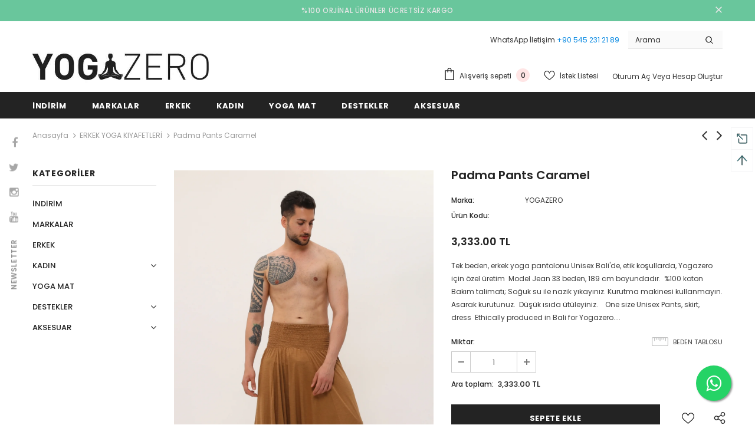

--- FILE ---
content_type: text/css
request_url: https://www.yogazero.com/cdn/shop/t/5/assets/custom.css?v=81487340015220352321659607690
body_size: -737
content:
.home-slideshow:not(.hasvideo) [data-init-slideshow][data-fade=true] .item {
  pointer-events: none;
}

.home-slideshow:not(.hasvideo) [data-init-slideshow][data-fade=true] .item.slide-active {
  pointer-events: auto;
}

--- FILE ---
content_type: text/javascript; charset=utf-8
request_url: https://www.yogazero.com/products/padma-pants-caramel-1.js?_=1769764835516
body_size: 1127
content:
{"id":6835637518371,"title":"Padma Pants Caramel","handle":"padma-pants-caramel-1","description":"\u003cmeta charset=\"utf-8\"\u003e\n\u003cp\u003eTek beden, erkek yoga pantolonu\u003c\/p\u003e\n\u003cp\u003eUnisex\u003c\/p\u003e\n\u003cp\u003eBali'de, etik koşullarda, Yogazero için özel üretim \u003c\/p\u003e\n\u003cp\u003eModel Jean 33 beden, 189 cm boyundadır. \u003c\/p\u003e\n\u003cp\u003e%100 koton\u003c\/p\u003e\n\u003cp\u003eBakım talimatı;\u003c\/p\u003e\n\u003cp\u003eSoğuk su ile nazik yıkayınız.\u003c\/p\u003e\n\u003cp\u003eKurutma makinesi kullanmayın.\u003c\/p\u003e\n\u003cp\u003eAsarak kurutunuz. \u003c\/p\u003e\n\u003cp\u003eDüşük ısıda ütüleyiniz. \u003c\/p\u003e\n\u003cp style=\"box-sizing: border-box, margin: 0px 0px 1em, line-height: 1.4, font-family:;\" sans-serif=\"\" arial=\"\" neue=\"\" helvetica=\"\" font-size:=\"\"\u003e \u003c\/p\u003e\n\u003cp style=\"box-sizing: border-box, margin: 0px 0px 1em, line-height: 1.4, font-family:;\" sans-serif=\"\" arial=\"\" neue=\"\" helvetica=\"\" font-size:=\"\"\u003eOne size\u003c\/p\u003e\n\u003cp style=\"box-sizing: border-box, margin: 0px 0px 1em, line-height: 1.4, font-family:;\" sans-serif=\"\" arial=\"\" neue=\"\" helvetica=\"\" font-size:=\"\"\u003eUnisex\u003c\/p\u003e\n\u003cp style=\"box-sizing: border-box, margin: 0px 0px 1em, line-height: 1.4, font-family:;\" sans-serif=\"\" arial=\"\" neue=\"\" helvetica=\"\" font-size:=\"\"\u003ePants, skirt, dress \u003c\/p\u003e\n\u003cp style=\"box-sizing: border-box, margin: 0px 0px 1em, line-height: 1.4, font-family:;\" sans-serif=\"\" arial=\"\" neue=\"\" helvetica=\"\" font-size:=\"\"\u003eEthically produced in Bali for Yogazero.\u003c\/p\u003e\n\u003cp style=\"box-sizing: border-box, margin: 0px 0px 1em, line-height: 1.4, font-family:;\" sans-serif=\"\" arial=\"\" neue=\"\" helvetica=\"\" font-size:=\"\"\u003eModel is size 36, 177 cm height. \u003c\/p\u003e\n\u003cp style=\"box-sizing: border-box, margin: 0px 0px 1em, line-height: 1.4, font-family:;\" sans-serif=\"\" arial=\"\" neue=\"\" helvetica=\"\" font-size:=\"\"\u003e%100 cotton\u003c\/p\u003e\n\u003cp style=\"box-sizing: border-box, margin: 0px 0px 15px, color: rgb(45 45 45), font-family: Roboto,;\"\u003e \u003c\/p\u003e\n\u003cp style=\"box-sizing: border-box, margin: 0px 0px 15px, color: rgb(45 45 45), font-family: Roboto,;\"\u003eCare instructions: Hand wash in cold water and handle with care. Do not dry clean. Iron in low. \u003c\/p\u003e\n\u003cp\u003e \u003c\/p\u003e","published_at":"2023-05-13T17:12:25+03:00","created_at":"2023-05-13T17:12:25+03:00","vendor":"YOGAZERO","type":"Erkek","tags":["ERKEK"],"price":333300,"price_min":333300,"price_max":333300,"available":true,"price_varies":false,"compare_at_price":null,"compare_at_price_min":0,"compare_at_price_max":0,"compare_at_price_varies":false,"variants":[{"id":40041238102051,"title":"Default Title","option1":"Default Title","option2":null,"option3":null,"sku":"","requires_shipping":true,"taxable":true,"featured_image":null,"available":true,"name":"Padma Pants Caramel","public_title":null,"options":["Default Title"],"price":333300,"weight":0,"compare_at_price":null,"inventory_management":"shopify","barcode":"PADMA - CARAMEL","requires_selling_plan":false,"selling_plan_allocations":[]}],"images":["\/\/cdn.shopify.com\/s\/files\/1\/0012\/9030\/5571\/files\/NRCO4207.jpg?v=1683987149","\/\/cdn.shopify.com\/s\/files\/1\/0012\/9030\/5571\/files\/NRCO4208.jpg?v=1683987149","\/\/cdn.shopify.com\/s\/files\/1\/0012\/9030\/5571\/files\/NRCO4209.jpg?v=1683987559","\/\/cdn.shopify.com\/s\/files\/1\/0012\/9030\/5571\/files\/NRCO4210.jpg?v=1683987559","\/\/cdn.shopify.com\/s\/files\/1\/0012\/9030\/5571\/files\/NRCO4211.jpg?v=1683987559","\/\/cdn.shopify.com\/s\/files\/1\/0012\/9030\/5571\/files\/NRCO4212.jpg?v=1683987559","\/\/cdn.shopify.com\/s\/files\/1\/0012\/9030\/5571\/files\/NRCO4213.jpg?v=1683987559","\/\/cdn.shopify.com\/s\/files\/1\/0012\/9030\/5571\/files\/NRCO4214.jpg?v=1683987559","\/\/cdn.shopify.com\/s\/files\/1\/0012\/9030\/5571\/files\/NRCO4215.jpg?v=1683987559","\/\/cdn.shopify.com\/s\/files\/1\/0012\/9030\/5571\/files\/NRCO4216.jpg?v=1683987559"],"featured_image":"\/\/cdn.shopify.com\/s\/files\/1\/0012\/9030\/5571\/files\/NRCO4207.jpg?v=1683987149","options":[{"name":"Title","position":1,"values":["Default Title"]}],"url":"\/products\/padma-pants-caramel-1","media":[{"alt":null,"id":24099193323555,"position":1,"preview_image":{"aspect_ratio":0.667,"height":1800,"width":1200,"src":"https:\/\/cdn.shopify.com\/s\/files\/1\/0012\/9030\/5571\/files\/NRCO4207.jpg?v=1683987149"},"aspect_ratio":0.667,"height":1800,"media_type":"image","src":"https:\/\/cdn.shopify.com\/s\/files\/1\/0012\/9030\/5571\/files\/NRCO4207.jpg?v=1683987149","width":1200},{"alt":null,"id":24099193356323,"position":2,"preview_image":{"aspect_ratio":0.667,"height":1800,"width":1200,"src":"https:\/\/cdn.shopify.com\/s\/files\/1\/0012\/9030\/5571\/files\/NRCO4208.jpg?v=1683987149"},"aspect_ratio":0.667,"height":1800,"media_type":"image","src":"https:\/\/cdn.shopify.com\/s\/files\/1\/0012\/9030\/5571\/files\/NRCO4208.jpg?v=1683987149","width":1200},{"alt":null,"id":24099214229539,"position":3,"preview_image":{"aspect_ratio":0.562,"height":2160,"width":1214,"src":"https:\/\/cdn.shopify.com\/s\/files\/1\/0012\/9030\/5571\/files\/preview_images\/43f57e67163e40b19bab14fd01b7efca.thumbnail.0000000000.jpg?v=1683987545"},"aspect_ratio":0.558,"duration":41000,"media_type":"video","sources":[{"format":"mp4","height":480,"mime_type":"video\/mp4","url":"https:\/\/cdn.shopify.com\/videos\/c\/vp\/43f57e67163e40b19bab14fd01b7efca\/43f57e67163e40b19bab14fd01b7efca.SD-480p-1.5Mbps-14593702.mp4","width":268},{"format":"mp4","height":1080,"mime_type":"video\/mp4","url":"https:\/\/cdn.shopify.com\/videos\/c\/vp\/43f57e67163e40b19bab14fd01b7efca\/43f57e67163e40b19bab14fd01b7efca.HD-1080p-7.2Mbps-14593702.mp4","width":606},{"format":"mp4","height":720,"mime_type":"video\/mp4","url":"https:\/\/cdn.shopify.com\/videos\/c\/vp\/43f57e67163e40b19bab14fd01b7efca\/43f57e67163e40b19bab14fd01b7efca.HD-720p-4.5Mbps-14593702.mp4","width":404},{"format":"m3u8","height":1080,"mime_type":"application\/x-mpegURL","url":"https:\/\/cdn.shopify.com\/videos\/c\/vp\/43f57e67163e40b19bab14fd01b7efca\/43f57e67163e40b19bab14fd01b7efca.m3u8","width":606}]},{"alt":null,"id":24099193389091,"position":4,"preview_image":{"aspect_ratio":0.667,"height":1800,"width":1200,"src":"https:\/\/cdn.shopify.com\/s\/files\/1\/0012\/9030\/5571\/files\/NRCO4209.jpg?v=1683987559"},"aspect_ratio":0.667,"height":1800,"media_type":"image","src":"https:\/\/cdn.shopify.com\/s\/files\/1\/0012\/9030\/5571\/files\/NRCO4209.jpg?v=1683987559","width":1200},{"alt":null,"id":24099193421859,"position":5,"preview_image":{"aspect_ratio":0.667,"height":1800,"width":1200,"src":"https:\/\/cdn.shopify.com\/s\/files\/1\/0012\/9030\/5571\/files\/NRCO4210.jpg?v=1683987559"},"aspect_ratio":0.667,"height":1800,"media_type":"image","src":"https:\/\/cdn.shopify.com\/s\/files\/1\/0012\/9030\/5571\/files\/NRCO4210.jpg?v=1683987559","width":1200},{"alt":null,"id":24099193454627,"position":6,"preview_image":{"aspect_ratio":0.667,"height":1800,"width":1200,"src":"https:\/\/cdn.shopify.com\/s\/files\/1\/0012\/9030\/5571\/files\/NRCO4211.jpg?v=1683987559"},"aspect_ratio":0.667,"height":1800,"media_type":"image","src":"https:\/\/cdn.shopify.com\/s\/files\/1\/0012\/9030\/5571\/files\/NRCO4211.jpg?v=1683987559","width":1200},{"alt":null,"id":24099193487395,"position":7,"preview_image":{"aspect_ratio":0.667,"height":1800,"width":1200,"src":"https:\/\/cdn.shopify.com\/s\/files\/1\/0012\/9030\/5571\/files\/NRCO4212.jpg?v=1683987559"},"aspect_ratio":0.667,"height":1800,"media_type":"image","src":"https:\/\/cdn.shopify.com\/s\/files\/1\/0012\/9030\/5571\/files\/NRCO4212.jpg?v=1683987559","width":1200},{"alt":null,"id":24099193520163,"position":8,"preview_image":{"aspect_ratio":0.667,"height":1800,"width":1200,"src":"https:\/\/cdn.shopify.com\/s\/files\/1\/0012\/9030\/5571\/files\/NRCO4213.jpg?v=1683987559"},"aspect_ratio":0.667,"height":1800,"media_type":"image","src":"https:\/\/cdn.shopify.com\/s\/files\/1\/0012\/9030\/5571\/files\/NRCO4213.jpg?v=1683987559","width":1200},{"alt":null,"id":24099193552931,"position":9,"preview_image":{"aspect_ratio":0.667,"height":1800,"width":1200,"src":"https:\/\/cdn.shopify.com\/s\/files\/1\/0012\/9030\/5571\/files\/NRCO4214.jpg?v=1683987559"},"aspect_ratio":0.667,"height":1800,"media_type":"image","src":"https:\/\/cdn.shopify.com\/s\/files\/1\/0012\/9030\/5571\/files\/NRCO4214.jpg?v=1683987559","width":1200},{"alt":null,"id":24099193585699,"position":10,"preview_image":{"aspect_ratio":0.667,"height":1800,"width":1200,"src":"https:\/\/cdn.shopify.com\/s\/files\/1\/0012\/9030\/5571\/files\/NRCO4215.jpg?v=1683987559"},"aspect_ratio":0.667,"height":1800,"media_type":"image","src":"https:\/\/cdn.shopify.com\/s\/files\/1\/0012\/9030\/5571\/files\/NRCO4215.jpg?v=1683987559","width":1200},{"alt":null,"id":24099193618467,"position":11,"preview_image":{"aspect_ratio":0.667,"height":1800,"width":1200,"src":"https:\/\/cdn.shopify.com\/s\/files\/1\/0012\/9030\/5571\/files\/NRCO4216.jpg?v=1683987559"},"aspect_ratio":0.667,"height":1800,"media_type":"image","src":"https:\/\/cdn.shopify.com\/s\/files\/1\/0012\/9030\/5571\/files\/NRCO4216.jpg?v=1683987559","width":1200}],"requires_selling_plan":false,"selling_plan_groups":[]}